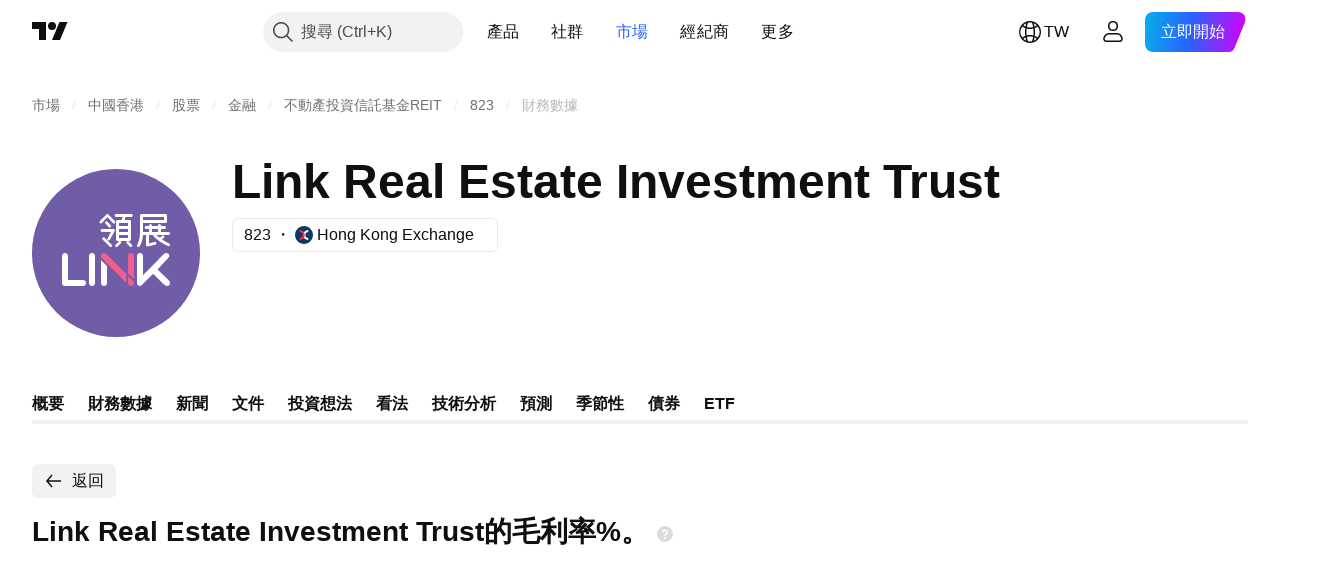

--- FILE ---
content_type: image/svg+xml
request_url: https://s3-symbol-logo.tradingview.com/link-reit--big.svg
body_size: 932
content:
<!-- by TradingView --><svg xmlns="http://www.w3.org/2000/svg" width="56" height="56"><path fill="#705CA7" d="M0 0h56v56H0z"/><path d="M31.54 24.77a.45.45 0 010-.64.45.45 0 01.64.01l1.1 1.09c.18.18.2.46.01.64a.45.45 0 01-.65-.01l-1.1-1.09zm-1.93 0a.45.45 0 000-.64.46.46 0 00-.64.01l-1.1 1.09a.45.45 0 00-.01.64c.18.18.46.17.64-.01l1.1-1.09zm-6.03-1.22a.47.47 0 01-.01-.66.44.44 0 01.64 0l2.32 2.31a.47.47 0 01.02.67.45.45 0 01-.65 0l-2.32-2.32zm.92-5.32a.47.47 0 010-.66c.17-.19.46-.17.64.02l1.08 1.13a.47.47 0 010 .66.44.44 0 01-.64-.02l-1.08-1.13z" fill="#fff"/><path d="M25.13 16.08L23.28 18a.44.44 0 01-.64.01.47.47 0 010-.66l2.17-2.21a.44.44 0 01.64 0l2.15 2.2c.18.2.2.48.01.67a.44.44 0 01-.64-.01l-1.84-1.92zM26.32 21l-1.15 2.14a.49.49 0 00.15.66c.23.13.5.04.63-.19l1.59-2.87a.49.49 0 00-.16-.66.45.45 0 00-.22-.08h-3.84a.48.48 0 00-.47.49c0 .27.21.51.47.51h3z" fill="#fff"/><path d="M32 19h-3v-1h3v1zm0 2h-3v-1h3v1zm0 2h-3v-1h3v1zm1.1-8h-5.05a.47.47 0 00-.47.48c0 .28.2.52.47.52h2.17l-.28 1h-1.43c-.26 0-.51.2-.51.47v6.05c0 .27.25.48.51.48h3.96c.25 0 .53-.2.53-.48v-6.05c0-.27-.28-.47-.53-.47h-1.58l.29-1h1.92c.26 0 .47-.24.47-.52a.47.47 0 00-.47-.48zm6.9 5h2v1h-2v-1zm-3-4h7v1h-7v-1zm8.71 8.82a12.01 12.01 0 01-2.4-1.37l.65-.45a.47.47 0 00.01-.67.47.47 0 00-.66.01l-.72.55c-.43-.37-.82-.5-1.16-.89h4.09c.27 0 .48-.24.48-.5a.5.5 0 00-.48-.5H43v-1h1.15a.5.5 0 00.48-.5.5.5 0 00-.48-.5H43v-.13c0-.26-.24-.48-.5-.48a.49.49 0 00-.5.48V19h-2v-.13c0-.26-.24-.48-.5-.48a.5.5 0 00-.5.48V19h-.97c-.26 0-.47.24-.47.5 0 .27.2.5.47.5H39v1h-2v-3h7.51a.5.5 0 00.49-.5v-2.04a.48.48 0 00-.49-.46h-7.92c-.27 0-.59.2-.59.47v5.1c0 2.02-.21 3.47-.94 4.71a.48.48 0 10.83.48c.66-1.13 1-2.14 1.11-3.76h1v3.32l.03.19c.06.25.45.33.71.27l2.35-.57a.47.47 0 00.35-.57.47.47 0 00-.58-.34l-1.86.52V22h1.23c1.05 1.44 3.4 2.96 5.13 3.68a.46.46 0 00.35-.86zM20 28c-.55 0-1 .41-1 .92v9.15c0 .52.45.93 1 .93s1-.41 1-.93v-9.14c0-.51-.45-.93-1-.93zm4 11c.55 0 1-.41 1-.92v-5.75l-2-1.92v7.67c0 .5.45.92 1 .92z" fill="#fff"/><path d="M32 35.69l1.72 1.68a.95.95 0 01-.34 1.56c-.51.2-1.1-.04-1.3-.53a.92.92 0 01-.08-.36V35.7zm-7.23-7.39c-.36-.37-1.13-.41-1.5-.05a1.06 1.06 0 000 1.42l8.13 8.26v-2.86l-6.63-6.77zm7.23.63c0-.52.45-.93 1-.93s1 .41 1 .93v7.8l-2-1.87v-5.93z" fill="#F55D8C"/><path d="M11 28c-.5 0-1 .42-1 .93v9.14c0 .51.4.93.89.93h6.22c.49 0 .89-.49.89-1s-.4-1-.9-1H12v-8.07c0-.51-.5-.93-1-.93zm34.74 9.25l-3.89-3.75 3.61-3.9a.98.98 0 000-1.34c-.36-.36-1.12-.34-1.54.12L37 35.42v-6.5c0-.5-.5-.92-1-.92s-1 .41-1 .92v9.15c0 .51.41.93.92.93a.91.91 0 00.65-.27l3.77-3.8 3.8 3.7c.51.45 1.24.47 1.6.1.36-.36.35-1.12 0-1.48z" fill="#fff"/></svg>